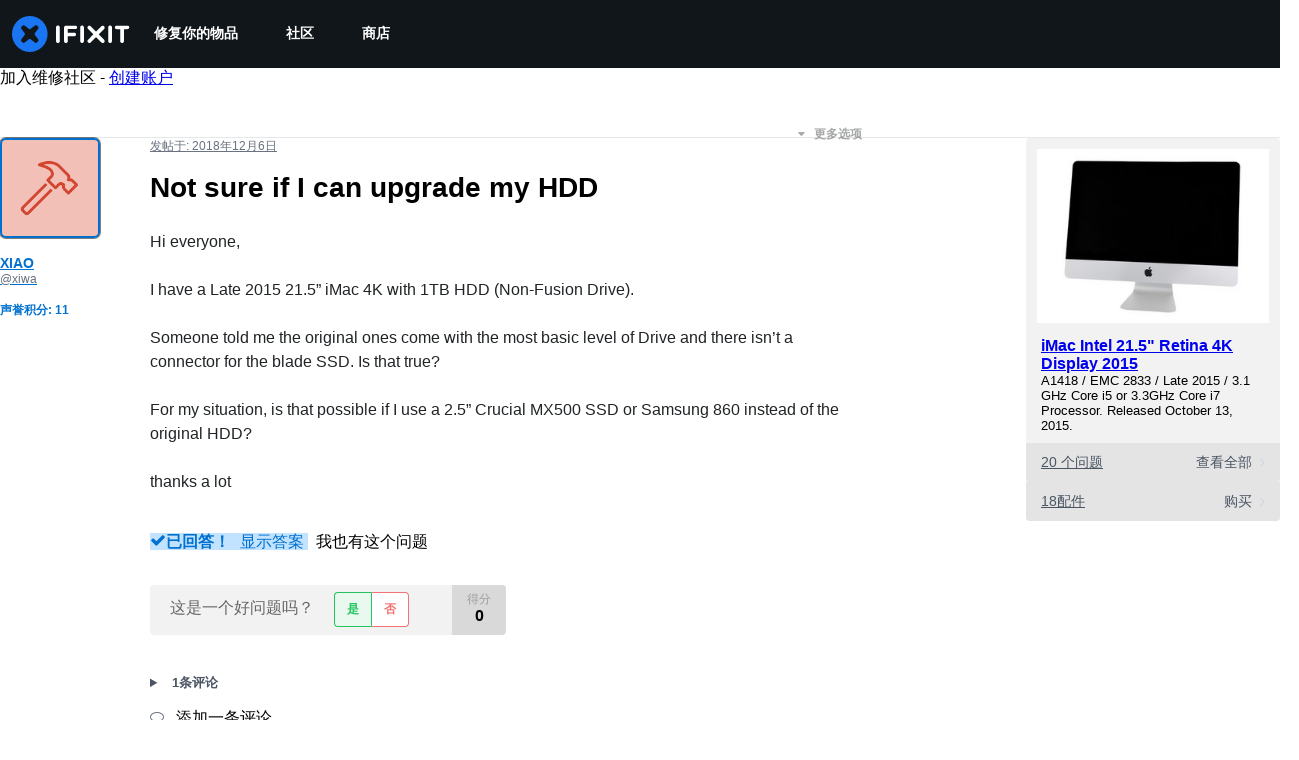

--- FILE ---
content_type: application/javascript
request_url: https://assets.cdn.ifixit.com/Assets/scripts/answers-navbar.js.b18bf64b1a1abe9f00f7.js
body_size: 19555
content:
try{let e="undefined"!=typeof window?window:"undefined"!=typeof global?global:"undefined"!=typeof globalThis?globalThis:"undefined"!=typeof self?self:{},t=(new e.Error).stack;t&&(e._sentryDebugIds=e._sentryDebugIds||{},e._sentryDebugIds[t]="fc8644f4-bc96-489f-8ee6-1a45e85c37df",e._sentryDebugIdIdentifier="sentry-dbid-fc8644f4-bc96-489f-8ee6-1a45e85c37df")}catch(e){}{let e="undefined"!=typeof window?window:"undefined"!=typeof global?global:"undefined"!=typeof globalThis?globalThis:"undefined"!=typeof self?self:{};e._sentryModuleMetadata=e._sentryModuleMetadata||{},e._sentryModuleMetadata[(new e.Error).stack]=Object.assign({},e._sentryModuleMetadata[(new e.Error).stack],{"_sentryBundlerPluginAppKey:ifixitFirstParty":!0})}("undefined"!=typeof window?window:"undefined"!=typeof global?global:"undefined"!=typeof globalThis?globalThis:"undefined"!=typeof self?self:{}).SENTRY_RELEASE={id:"72c9fdd0970261712bbe2ecc2808847a57b32bcf"},(self.webpackChunkcarpenter_frontend=self.webpackChunkcarpenter_frontend||[]).push([[5030,7339],{42553:function(e,t,r){"use strict";r.d(t,{Eq:function(){return c}});var n=new WeakMap,o=new WeakMap,a={},i=0,s=function(e){return e&&(e.host||s(e.parentNode))},c=function(e,t,r){void 0===r&&(r="data-aria-hidden");var c=Array.from(Array.isArray(e)?e:[e]),u=t||function(e){return"undefined"==typeof document?null:(Array.isArray(e)?e[0]:e).ownerDocument.body}(e);return u?(c.push.apply(c,Array.from(u.querySelectorAll("[aria-live]"))),function(e,t,r,c){var u=function(e,t){return t.map((function(t){if(e.contains(t))return t;var r=s(t);return r&&e.contains(r)?r:(console.error("aria-hidden",t,"in not contained inside",e,". Doing nothing"),null)})).filter((function(e){return Boolean(e)}))}(t,Array.isArray(e)?e:[e]);a[r]||(a[r]=new WeakMap);var l=a[r],f=[],d=new Set,p=new Set(u),b=function(e){e&&!d.has(e)&&(d.add(e),b(e.parentNode))};u.forEach(b);var h=function(e){e&&!p.has(e)&&Array.prototype.forEach.call(e.children,(function(e){if(d.has(e))h(e);else try{var t=e.getAttribute(c),a=null!==t&&"false"!==t,i=(n.get(e)||0)+1,s=(l.get(e)||0)+1;n.set(e,i),l.set(e,s),f.push(e),1===i&&a&&o.set(e,!0),1===s&&e.setAttribute(r,"true"),a||e.setAttribute(c,"true")}catch(t){console.error("aria-hidden: cannot operate on ",e,t)}}))};return h(t),d.clear(),i++,function(){f.forEach((function(e){var t=n.get(e)-1,a=l.get(e)-1;n.set(e,t),l.set(e,a),t||(o.has(e)||e.removeAttribute(c),o.delete(e)),a||e.removeAttribute(r)})),--i||(n=new WeakMap,n=new WeakMap,o=new WeakMap,a={})}}(c,u,r,"aria-hidden")):function(){return null}}},84293:function(e,t,r){var n=r(67089)(r(59128),"DataView");e.exports=n},89492:function(e,t,r){var n=r(28175),o=r(36907),a=r(94730),i=r(19534),s=r(4438);function c(e){var t=-1,r=null==e?0:e.length;for(this.clear();++t<r;){var n=e[t];this.set(n[0],n[1])}}c.prototype.clear=n,c.prototype.delete=o,c.prototype.get=a,c.prototype.has=i,c.prototype.set=s,e.exports=c},42200:function(e,t,r){var n=r(50939),o=r(96351),a=r(94446),i=r(58810),s=r(38242);function c(e){var t=-1,r=null==e?0:e.length;for(this.clear();++t<r;){var n=e[t];this.set(n[0],n[1])}}c.prototype.clear=n,c.prototype.delete=o,c.prototype.get=a,c.prototype.has=i,c.prototype.set=s,e.exports=c},68996:function(e,t,r){var n=r(67089)(r(59128),"Map");e.exports=n},17888:function(e,t,r){var n=r(547),o=r(49111),a=r(23622),i=r(27042),s=r(43930);function c(e){var t=-1,r=null==e?0:e.length;for(this.clear();++t<r;){var n=e[t];this.set(n[0],n[1])}}c.prototype.clear=n,c.prototype.delete=o,c.prototype.get=a,c.prototype.has=i,c.prototype.set=s,e.exports=c},24955:function(e,t,r){var n=r(67089)(r(59128),"Promise");e.exports=n},73302:function(e,t,r){var n=r(67089)(r(59128),"Set");e.exports=n},10310:function(e,t,r){var n=r(17888),o=r(38259),a=r(27424);function i(e){var t=-1,r=null==e?0:e.length;for(this.__data__=new n;++t<r;)this.add(e[t])}i.prototype.add=i.prototype.push=o,i.prototype.has=a,e.exports=i},21042:function(e,t,r){var n=r(42200),o=r(4798),a=r(2937),i=r(84640),s=r(56676),c=r(67172);function u(e){var t=this.__data__=new n(e);this.size=t.size}u.prototype.clear=o,u.prototype.delete=a,u.prototype.get=i,u.prototype.has=s,u.prototype.set=c,e.exports=u},3361:function(e,t,r){var n=r(59128).Uint8Array;e.exports=n},99160:function(e,t,r){var n=r(67089)(r(59128),"WeakMap");e.exports=n},43945:function(e){e.exports=function(e,t){for(var r=-1,n=null==e?0:e.length,o=0,a=[];++r<n;){var i=e[r];t(i,r,e)&&(a[o++]=i)}return a}},81540:function(e,t,r){var n=r(86591),o=r(60201),a=r(47892),i=r(12591),s=r(96250),c=r(49844),u=Object.prototype.hasOwnProperty;e.exports=function(e,t){var r=a(e),l=!r&&o(e),f=!r&&!l&&i(e),d=!r&&!l&&!f&&c(e),p=r||l||f||d,b=p?n(e.length,String):[],h=b.length;for(var m in e)!t&&!u.call(e,m)||p&&("length"==m||f&&("offset"==m||"parent"==m)||d&&("buffer"==m||"byteLength"==m||"byteOffset"==m)||s(m,h))||b.push(m);return b}},75919:function(e){e.exports=function(e,t){for(var r=-1,n=t.length,o=e.length;++r<n;)e[o+r]=t[r];return e}},88987:function(e){e.exports=function(e,t){for(var r=-1,n=null==e?0:e.length;++r<n;)if(t(e[r],r,e))return!0;return!1}},53196:function(e,t,r){var n=r(14251);e.exports=function(e,t){for(var r=e.length;r--;)if(n(e[r][0],t))return r;return-1}},51670:function(e,t,r){var n=r(75919),o=r(47892);e.exports=function(e,t,r){var a=t(e);return o(e)?a:n(a,r(e))}},25065:function(e,t,r){var n=r(8321),o=r(58265);e.exports=function(e){return o(e)&&"[object Arguments]"==n(e)}},97949:function(e,t,r){var n=r(85791),o=r(58265);e.exports=function e(t,r,a,i,s){return t===r||(null==t||null==r||!o(t)&&!o(r)?t!=t&&r!=r:n(t,r,a,i,e,s))}},85791:function(e,t,r){var n=r(21042),o=r(17924),a=r(41459),i=r(25192),s=r(26940),c=r(47892),u=r(12591),l=r(49844),f="[object Arguments]",d="[object Array]",p="[object Object]",b=Object.prototype.hasOwnProperty;e.exports=function(e,t,r,h,m,v){var y=c(e),g=c(t),x=y?d:s(e),w=g?d:s(t),_=(x=x==f?p:x)==p,j=(w=w==f?p:w)==p,k=x==w;if(k&&u(e)){if(!u(t))return!1;y=!0,_=!1}if(k&&!_)return v||(v=new n),y||l(e)?o(e,t,r,h,m,v):a(e,t,x,r,h,m,v);if(!(1&r)){var S=_&&b.call(e,"__wrapped__"),O=j&&b.call(t,"__wrapped__");if(S||O){var C=S?e.value():e,E=O?t.value():t;return v||(v=new n),m(C,E,r,h,v)}}return!!k&&(v||(v=new n),i(e,t,r,h,m,v))}},51530:function(e,t,r){var n=r(52829),o=r(38193),a=r(89550),i=r(23540),s=/^\[object .+?Constructor\]$/,c=Function.prototype,u=Object.prototype,l=c.toString,f=u.hasOwnProperty,d=RegExp("^"+l.call(f).replace(/[\\^$.*+?()[\]{}|]/g,"\\$&").replace(/hasOwnProperty|(function).*?(?=\\\()| for .+?(?=\\\])/g,"$1.*?")+"$");e.exports=function(e){return!(!a(e)||o(e))&&(n(e)?d:s).test(i(e))}},94388:function(e,t,r){var n=r(8321),o=r(68189),a=r(58265),i={};i["[object Float32Array]"]=i["[object Float64Array]"]=i["[object Int8Array]"]=i["[object Int16Array]"]=i["[object Int32Array]"]=i["[object Uint8Array]"]=i["[object Uint8ClampedArray]"]=i["[object Uint16Array]"]=i["[object Uint32Array]"]=!0,i["[object Arguments]"]=i["[object Array]"]=i["[object ArrayBuffer]"]=i["[object Boolean]"]=i["[object DataView]"]=i["[object Date]"]=i["[object Error]"]=i["[object Function]"]=i["[object Map]"]=i["[object Number]"]=i["[object Object]"]=i["[object RegExp]"]=i["[object Set]"]=i["[object String]"]=i["[object WeakMap]"]=!1,e.exports=function(e){return a(e)&&o(e.length)&&!!i[n(e)]}},38385:function(e,t,r){var n=r(5788),o=r(82087),a=Object.prototype.hasOwnProperty;e.exports=function(e){if(!n(e))return o(e);var t=[];for(var r in Object(e))a.call(e,r)&&"constructor"!=r&&t.push(r);return t}},86591:function(e){e.exports=function(e,t){for(var r=-1,n=Array(e);++r<e;)n[r]=t(r);return n}},98662:function(e){e.exports=function(e){return function(t){return e(t)}}},7602:function(e){e.exports=function(e,t){return e.has(t)}},27088:function(e,t,r){var n=r(59128)["__core-js_shared__"];e.exports=n},17924:function(e,t,r){var n=r(10310),o=r(88987),a=r(7602);e.exports=function(e,t,r,i,s,c){var u=1&r,l=e.length,f=t.length;if(l!=f&&!(u&&f>l))return!1;var d=c.get(e),p=c.get(t);if(d&&p)return d==t&&p==e;var b=-1,h=!0,m=2&r?new n:void 0;for(c.set(e,t),c.set(t,e);++b<l;){var v=e[b],y=t[b];if(i)var g=u?i(y,v,b,t,e,c):i(v,y,b,e,t,c);if(void 0!==g){if(g)continue;h=!1;break}if(m){if(!o(t,(function(e,t){if(!a(m,t)&&(v===e||s(v,e,r,i,c)))return m.push(t)}))){h=!1;break}}else if(v!==y&&!s(v,y,r,i,c)){h=!1;break}}return c.delete(e),c.delete(t),h}},41459:function(e,t,r){var n=r(89252),o=r(3361),a=r(14251),i=r(17924),s=r(40384),c=r(57978),u=n?n.prototype:void 0,l=u?u.valueOf:void 0;e.exports=function(e,t,r,n,u,f,d){switch(r){case"[object DataView]":if(e.byteLength!=t.byteLength||e.byteOffset!=t.byteOffset)return!1;e=e.buffer,t=t.buffer;case"[object ArrayBuffer]":return!(e.byteLength!=t.byteLength||!f(new o(e),new o(t)));case"[object Boolean]":case"[object Date]":case"[object Number]":return a(+e,+t);case"[object Error]":return e.name==t.name&&e.message==t.message;case"[object RegExp]":case"[object String]":return e==t+"";case"[object Map]":var p=s;case"[object Set]":var b=1&n;if(p||(p=c),e.size!=t.size&&!b)return!1;var h=d.get(e);if(h)return h==t;n|=2,d.set(e,t);var m=i(p(e),p(t),n,u,f,d);return d.delete(e),m;case"[object Symbol]":if(l)return l.call(e)==l.call(t)}return!1}},25192:function(e,t,r){function n(e,t){return null!=t&&"undefined"!=typeof Symbol&&t[Symbol.hasInstance]?!!t[Symbol.hasInstance](e):e instanceof t}var o=r(11283),a=Object.prototype.hasOwnProperty;e.exports=function(e,t,r,i,s,c){var u=1&r,l=o(e),f=l.length;if(f!=o(t).length&&!u)return!1;for(var d=f;d--;){var p=l[d];if(!(u?p in t:a.call(t,p)))return!1}var b=c.get(e),h=c.get(t);if(b&&h)return b==t&&h==e;var m=!0;c.set(e,t),c.set(t,e);for(var v=u;++d<f;){var y=e[p=l[d]],g=t[p];if(i)var x=u?i(g,y,p,t,e,c):i(y,g,p,e,t,c);if(!(void 0===x?y===g||s(y,g,r,i,c):x)){m=!1;break}v||(v="constructor"==p)}if(m&&!v){var w=e.constructor,_=t.constructor;w==_||!("constructor"in e)||!("constructor"in t)||"function"==typeof w&&n(w,w)&&"function"==typeof _&&n(_,_)||(m=!1)}return c.delete(e),c.delete(t),m}},11283:function(e,t,r){var n=r(51670),o=r(83909),a=r(23025);e.exports=function(e){return n(e,a,o)}},6526:function(e,t,r){var n=r(39393);e.exports=function(e,t){var r=e.__data__;return n(t)?r["string"==typeof t?"string":"hash"]:r.map}},67089:function(e,t,r){var n=r(51530),o=r(40017);e.exports=function(e,t){var r=o(e,t);return n(r)?r:void 0}},83909:function(e,t,r){var n=r(43945),o=r(71252),a=Object.prototype.propertyIsEnumerable,i=Object.getOwnPropertySymbols,s=i?function(e){return null==e?[]:(e=Object(e),n(i(e),(function(t){return a.call(e,t)})))}:o;e.exports=s},26940:function(e,t,r){var n=r(84293),o=r(68996),a=r(24955),i=r(73302),s=r(99160),c=r(8321),u=r(23540),l="[object Map]",f="[object Promise]",d="[object Set]",p="[object WeakMap]",b="[object DataView]",h=u(n),m=u(o),v=u(a),y=u(i),g=u(s),x=c;(n&&x(new n(new ArrayBuffer(1)))!=b||o&&x(new o)!=l||a&&x(a.resolve())!=f||i&&x(new i)!=d||s&&x(new s)!=p)&&(x=function(e){var t=c(e),r="[object Object]"==t?e.constructor:void 0,n=r?u(r):"";if(n)switch(n){case h:return b;case m:return l;case v:return f;case y:return d;case g:return p}return t}),e.exports=x},40017:function(e){e.exports=function(e,t){return null==e?void 0:e[t]}},28175:function(e,t,r){var n=r(54695);e.exports=function(){this.__data__=n?n(null):{},this.size=0}},36907:function(e){e.exports=function(e){var t=this.has(e)&&delete this.__data__[e];return this.size-=t?1:0,t}},94730:function(e,t,r){var n=r(54695),o=Object.prototype.hasOwnProperty;e.exports=function(e){var t=this.__data__;if(n){var r=t[e];return"__lodash_hash_undefined__"===r?void 0:r}return o.call(t,e)?t[e]:void 0}},19534:function(e,t,r){var n=r(54695),o=Object.prototype.hasOwnProperty;e.exports=function(e){var t=this.__data__;return n?void 0!==t[e]:o.call(t,e)}},4438:function(e,t,r){var n=r(54695);e.exports=function(e,t){var r=this.__data__;return this.size+=this.has(e)?0:1,r[e]=n&&void 0===t?"__lodash_hash_undefined__":t,this}},96250:function(e){var t=/^(?:0|[1-9]\d*)$/;e.exports=function(e,r){var n,o=void 0===e?"undefined":(n=e)&&"undefined"!=typeof Symbol&&n.constructor===Symbol?"symbol":typeof n;return!!(r=null==r?9007199254740991:r)&&("number"==o||"symbol"!=o&&t.test(e))&&e>-1&&e%1==0&&e<r}},39393:function(e){e.exports=function(e){var t,r=void 0===e?"undefined":(t=e)&&"undefined"!=typeof Symbol&&t.constructor===Symbol?"symbol":typeof t;return"string"==r||"number"==r||"symbol"==r||"boolean"==r?"__proto__"!==e:null===e}},38193:function(e,t,r){var n,o=r(27088),a=(n=/[^.]+$/.exec(o&&o.keys&&o.keys.IE_PROTO||""))?"Symbol(src)_1."+n:"";e.exports=function(e){return!!a&&a in e}},5788:function(e){var t=Object.prototype;e.exports=function(e){var r=e&&e.constructor;return e===("function"==typeof r&&r.prototype||t)}},50939:function(e){e.exports=function(){this.__data__=[],this.size=0}},96351:function(e,t,r){var n=r(53196),o=Array.prototype.splice;e.exports=function(e){var t=this.__data__,r=n(t,e);return!(r<0||(r==t.length-1?t.pop():o.call(t,r,1),--this.size,0))}},94446:function(e,t,r){var n=r(53196);e.exports=function(e){var t=this.__data__,r=n(t,e);return r<0?void 0:t[r][1]}},58810:function(e,t,r){var n=r(53196);e.exports=function(e){return n(this.__data__,e)>-1}},38242:function(e,t,r){var n=r(53196);e.exports=function(e,t){var r=this.__data__,o=n(r,e);return o<0?(++this.size,r.push([e,t])):r[o][1]=t,this}},547:function(e,t,r){var n=r(89492),o=r(42200),a=r(68996);e.exports=function(){this.size=0,this.__data__={hash:new n,map:new(a||o),string:new n}}},49111:function(e,t,r){var n=r(6526);e.exports=function(e){var t=n(this,e).delete(e);return this.size-=t?1:0,t}},23622:function(e,t,r){var n=r(6526);e.exports=function(e){return n(this,e).get(e)}},27042:function(e,t,r){var n=r(6526);e.exports=function(e){return n(this,e).has(e)}},43930:function(e,t,r){var n=r(6526);e.exports=function(e,t){var r=n(this,e),o=r.size;return r.set(e,t),this.size+=r.size==o?0:1,this}},40384:function(e){e.exports=function(e){var t=-1,r=Array(e.size);return e.forEach((function(e,n){r[++t]=[n,e]})),r}},54695:function(e,t,r){var n=r(67089)(Object,"create");e.exports=n},82087:function(e,t,r){var n=r(20820)(Object.keys,Object);e.exports=n},7568:function(e,t,r){function n(e){return e&&"undefined"!=typeof Symbol&&e.constructor===Symbol?"symbol":typeof e}e=r.nmd(e);var o=r(61537),a="object"==n(t)&&t&&!t.nodeType&&t,i=a&&"object"==n(e)&&e&&!e.nodeType&&e,s=i&&i.exports===a&&o.process,c=function(){try{return i&&i.require&&i.require("util").types||s&&s.binding&&s.binding("util")}catch(e){}}();e.exports=c},20820:function(e){e.exports=function(e,t){return function(r){return e(t(r))}}},38259:function(e){e.exports=function(e){return this.__data__.set(e,"__lodash_hash_undefined__"),this}},27424:function(e){e.exports=function(e){return this.__data__.has(e)}},57978:function(e){e.exports=function(e){var t=-1,r=Array(e.size);return e.forEach((function(e){r[++t]=e})),r}},4798:function(e,t,r){var n=r(42200);e.exports=function(){this.__data__=new n,this.size=0}},2937:function(e){e.exports=function(e){var t=this.__data__,r=t.delete(e);return this.size=t.size,r}},84640:function(e){e.exports=function(e){return this.__data__.get(e)}},56676:function(e){e.exports=function(e){return this.__data__.has(e)}},67172:function(e,t,r){var n=r(42200),o=r(68996),a=r(17888);e.exports=function(e,t){var r,i,s=this.__data__;if(r=s,null!=(i=n)&&"undefined"!=typeof Symbol&&i[Symbol.hasInstance]?i[Symbol.hasInstance](r):r instanceof i){var c=s.__data__;if(!o||c.length<199)return c.push([e,t]),this.size=++s.size,this;s=this.__data__=new a(c)}return s.set(e,t),this.size=s.size,this}},23540:function(e){var t=Function.prototype.toString;e.exports=function(e){if(null!=e){try{return t.call(e)}catch(e){}try{return e+""}catch(e){}}return""}},14251:function(e){e.exports=function(e,t){return e===t||e!=e&&t!=t}},60201:function(e,t,r){var n=r(25065),o=r(58265),a=Object.prototype,i=a.hasOwnProperty,s=a.propertyIsEnumerable,c=n(function(){return arguments}())?n:function(e){return o(e)&&i.call(e,"callee")&&!s.call(e,"callee")};e.exports=c},47892:function(e){var t=Array.isArray;e.exports=t},56987:function(e,t,r){var n=r(52829),o=r(68189);e.exports=function(e){return null!=e&&o(e.length)&&!n(e)}},12591:function(e,t,r){function n(e){return e&&"undefined"!=typeof Symbol&&e.constructor===Symbol?"symbol":typeof e}e=r.nmd(e);var o=r(59128),a=r(7230),i="object"==n(t)&&t&&!t.nodeType&&t,s=i&&"object"==n(e)&&e&&!e.nodeType&&e,c=s&&s.exports===i?o.Buffer:void 0,u=(c?c.isBuffer:void 0)||a;e.exports=u},52829:function(e,t,r){var n=r(8321),o=r(89550);e.exports=function(e){if(!o(e))return!1;var t=n(e);return"[object Function]"==t||"[object GeneratorFunction]"==t||"[object AsyncFunction]"==t||"[object Proxy]"==t}},68189:function(e){e.exports=function(e){return"number"==typeof e&&e>-1&&e%1==0&&e<=9007199254740991}},49844:function(e,t,r){var n=r(94388),o=r(98662),a=r(7568),i=a&&a.isTypedArray,s=i?o(i):n;e.exports=s},23025:function(e,t,r){var n=r(81540),o=r(38385),a=r(56987);e.exports=function(e){return a(e)?n(e):o(e)}},71252:function(e){e.exports=function(){return[]}},7230:function(e){e.exports=function(){return!1}},79923:function(e,t,r){"use strict";r.d(t,{A:function(){return D}});var n=r(56636),o=r(53487),a="right-scroll-bar-position",i="width-before-scroll-bar",s=r(46964),c=(0,r(56470).f)(),u=function(){},l=o.forwardRef((function(e,t){var r=o.useRef(null),a=o.useState({onScrollCapture:u,onWheelCapture:u,onTouchMoveCapture:u}),i=a[0],l=a[1],f=e.forwardProps,d=e.children,p=e.className,b=e.removeScrollBar,h=e.enabled,m=e.shards,v=e.sideCar,y=e.noIsolation,g=e.inert,x=e.allowPinchZoom,w=e.as,_=void 0===w?"div":w,j=e.gapMode,k=(0,n.Tt)(e,["forwardProps","children","className","removeScrollBar","enabled","shards","sideCar","noIsolation","inert","allowPinchZoom","as","gapMode"]),S=v,O=(0,s.S)([r,t]),C=(0,n.Cl)((0,n.Cl)({},k),i);return o.createElement(o.Fragment,null,h&&o.createElement(S,{sideCar:c,removeScrollBar:b,shards:m,noIsolation:y,inert:g,setCallbacks:l,allowPinchZoom:!!x,lockRef:r,gapMode:j}),f?o.cloneElement(o.Children.only(d),(0,n.Cl)((0,n.Cl)({},C),{ref:O})):o.createElement(_,(0,n.Cl)({},C,{className:p,ref:O}),d))}));l.defaultProps={enabled:!0,removeScrollBar:!0,inert:!1},l.classNames={fullWidth:i,zeroRight:a};var f=function(e){var t=e.sideCar,r=(0,n.Tt)(e,["sideCar"]);if(!t)throw new Error("Sidecar: please provide `sideCar` property to import the right car");var a=t.read();if(!a)throw new Error("Sidecar medium not found");return o.createElement(a,(0,n.Cl)({},r))};f.isSideCarExport=!0;var d=function(){var e=0,t=null;return{add:function(n){var o,a;0==e&&(t=function(){if(!document)return null;var e=document.createElement("style");e.type="text/css";var t=r.nc;return t&&e.setAttribute("nonce",t),e}())&&(a=n,(o=t).styleSheet?o.styleSheet.cssText=a:o.appendChild(document.createTextNode(a)),function(e){(document.head||document.getElementsByTagName("head")[0]).appendChild(e)}(t)),e++},remove:function(){! --e&&t&&(t.parentNode&&t.parentNode.removeChild(t),t=null)}}},p=function(){var e,t=(e=d(),function(t,r){o.useEffect((function(){return e.add(t),function(){e.remove()}}),[t&&r])});return function(e){var r=e.styles,n=e.dynamic;return t(r,n),null}},b={left:0,top:0,right:0,gap:0},h=function(e){return parseInt(e||"",10)||0},m=p(),v="data-scroll-locked",y=function(e,t,r,n){var o=e.left,s=e.top,c=e.right,u=e.gap;return void 0===r&&(r="margin"),"\n  .".concat("with-scroll-bars-hidden"," {\n   overflow: hidden ").concat(n,";\n   padding-right: ").concat(u,"px ").concat(n,";\n  }\n  body[").concat(v,"] {\n    overflow: hidden ").concat(n,";\n    overscroll-behavior: contain;\n    ").concat([t&&"position: relative ".concat(n,";"),"margin"===r&&"\n    padding-left: ".concat(o,"px;\n    padding-top: ").concat(s,"px;\n    padding-right: ").concat(c,"px;\n    margin-left:0;\n    margin-top:0;\n    margin-right: ").concat(u,"px ").concat(n,";\n    "),"padding"===r&&"padding-right: ".concat(u,"px ").concat(n,";")].filter(Boolean).join(""),"\n  }\n  \n  .").concat(a," {\n    right: ").concat(u,"px ").concat(n,";\n  }\n  \n  .").concat(i," {\n    margin-right: ").concat(u,"px ").concat(n,";\n  }\n  \n  .").concat(a," .").concat(a," {\n    right: 0 ").concat(n,";\n  }\n  \n  .").concat(i," .").concat(i," {\n    margin-right: 0 ").concat(n,";\n  }\n  \n  body[").concat(v,"] {\n    ").concat("--removed-body-scroll-bar-size",": ").concat(u,"px;\n  }\n")},g=function(){var e=parseInt(document.body.getAttribute(v)||"0",10);return isFinite(e)?e:0},x=function(e){var t=e.noRelative,r=e.noImportant,n=e.gapMode,a=void 0===n?"margin":n;o.useEffect((function(){return document.body.setAttribute(v,(g()+1).toString()),function(){var e=g()-1;e<=0?document.body.removeAttribute(v):document.body.setAttribute(v,e.toString())}}),[]);var i=o.useMemo((function(){return function(e){if(void 0===e&&(e="margin"),"undefined"==typeof window)return b;var t=function(e){var t=window.getComputedStyle(document.body),r=t["padding"===e?"paddingLeft":"marginLeft"],n=t["padding"===e?"paddingTop":"marginTop"],o=t["padding"===e?"paddingRight":"marginRight"];return[h(r),h(n),h(o)]}(e),r=document.documentElement.clientWidth,n=window.innerWidth;return{left:t[0],top:t[1],right:t[2],gap:Math.max(0,n-r+t[2]-t[0])}}(a)}),[a]);return o.createElement(m,{styles:y(i,!t,a,r?"":"!important")})},w=!1;if("undefined"!=typeof window)try{var _=Object.defineProperty({},"passive",{get:function(){return w=!0,!0}});window.addEventListener("test",_,_),window.removeEventListener("test",_,_)}catch(e){w=!1}var j=!!w&&{passive:!1};function k(e,t){return null!=t&&"undefined"!=typeof Symbol&&t[Symbol.hasInstance]?!!t[Symbol.hasInstance](e):e instanceof t}var S=function(e,t){if(!k(e,Element))return!1;var r=window.getComputedStyle(e);return"hidden"!==r[t]&&!(r.overflowY===r.overflowX&&!function(e){return"TEXTAREA"===e.tagName}(e)&&"visible"===r[t])},O=function(e,t){var r=t.ownerDocument,n=t;do{if("undefined"!=typeof ShadowRoot&&k(n,ShadowRoot)&&(n=n.host),C(e,n)){var o=E(e,n);if(o[1]>o[2])return!0}n=n.parentNode}while(n&&n!==r.body);return!1},C=function(e,t){return"v"===e?function(e){return S(e,"overflowY")}(t):function(e){return S(e,"overflowX")}(t)},E=function(e,t){return"v"===e?[(r=t).scrollTop,r.scrollHeight,r.clientHeight]:function(e){return[e.scrollLeft,e.scrollWidth,e.clientWidth]}(t);var r},F=function(e){return"changedTouches"in e?[e.changedTouches[0].clientX,e.changedTouches[0].clientY]:[0,0]},R=function(e){return[e.deltaX,e.deltaY]},P=function(e){return e&&"current"in e?e.current:e},A=function(e){return"\n  .block-interactivity-".concat(e," {pointer-events: none;}\n  .allow-interactivity-").concat(e," {pointer-events: all;}\n")},M=0,N=[];function I(e){for(var t,r,n=null;null!==e;)t=e,(null!=(r=ShadowRoot)&&"undefined"!=typeof Symbol&&r[Symbol.hasInstance]?r[Symbol.hasInstance](t):t instanceof r)&&(n=e.host,e=e.host),e=e.parentNode;return n}var B=(c.useMedium((function(e){var t=o.useRef([]),r=o.useRef([0,0]),a=o.useRef(),i=o.useState(M++)[0],s=o.useState(p)[0],c=o.useRef(e);o.useEffect((function(){c.current=e}),[e]),o.useEffect((function(){if(e.inert){document.body.classList.add("block-interactivity-".concat(i));var t=(0,n.fX)([e.lockRef.current],(e.shards||[]).map(P),!0).filter(Boolean);return t.forEach((function(e){return e.classList.add("allow-interactivity-".concat(i))})),function(){document.body.classList.remove("block-interactivity-".concat(i)),t.forEach((function(e){return e.classList.remove("allow-interactivity-".concat(i))}))}}}),[e.inert,e.lockRef.current,e.shards]);var u=o.useCallback((function(e,t){if("touches"in e&&2===e.touches.length||"wheel"===e.type&&e.ctrlKey)return!c.current.allowPinchZoom;var n,o=F(e),i=r.current,s="deltaX"in e?e.deltaX:i[0]-o[0],u="deltaY"in e?e.deltaY:i[1]-o[1],l=e.target,f=Math.abs(s)>Math.abs(u)?"h":"v";if("touches"in e&&"h"===f&&"range"===l.type)return!1;var d=O(f,l);if(!d)return!0;if(d?n=f:(n="v"===f?"h":"v",d=O(f,l)),!d)return!1;if(!a.current&&"changedTouches"in e&&(s||u)&&(a.current=n),!n)return!0;var p=a.current||n;return function(e,t,r,n,o){var a=function(e,t){return"h"===e&&"rtl"===t?-1:1}(e,window.getComputedStyle(t).direction),i=a*n,s=r.target,c=t.contains(s),u=!1,l=i>0,f=0,d=0;do{var p=E(e,s),b=p[0],h=p[1]-p[2]-a*b;(b||h)&&C(e,s)&&(f+=h,d+=b),s=k(s,ShadowRoot)?s.host:s.parentNode}while(!c&&s!==document.body||c&&(t.contains(s)||t===s));return(l&&(o&&Math.abs(f)<1||!o&&i>f)||!l&&(o&&Math.abs(d)<1||!o&&-i>d))&&(u=!0),u}(p,t,e,"h"===p?s:u,!0)}),[]),l=o.useCallback((function(e){var r=e;if(N.length&&N[N.length-1]===s){var n="deltaY"in r?R(r):F(r),o=t.current.filter((function(e){return e.name===r.type&&(e.target===r.target||r.target===e.shadowParent)&&(t=e.delta,o=n,t[0]===o[0]&&t[1]===o[1]);var t,o}))[0];if(o&&o.should)r.cancelable&&r.preventDefault();else if(!o){var a=(c.current.shards||[]).map(P).filter(Boolean).filter((function(e){return e.contains(r.target)}));(a.length>0?u(r,a[0]):!c.current.noIsolation)&&r.cancelable&&r.preventDefault()}}}),[]),f=o.useCallback((function(e,r,n,o){var a={name:e,delta:r,target:n,should:o,shadowParent:I(n)};t.current.push(a),setTimeout((function(){t.current=t.current.filter((function(e){return e!==a}))}),1)}),[]),d=o.useCallback((function(e){r.current=F(e),a.current=void 0}),[]),b=o.useCallback((function(t){f(t.type,R(t),t.target,u(t,e.lockRef.current))}),[]),h=o.useCallback((function(t){f(t.type,F(t),t.target,u(t,e.lockRef.current))}),[]);o.useEffect((function(){return N.push(s),e.setCallbacks({onScrollCapture:b,onWheelCapture:b,onTouchMoveCapture:h}),document.addEventListener("wheel",l,j),document.addEventListener("touchmove",l,j),document.addEventListener("touchstart",d,j),function(){N=N.filter((function(e){return e!==s})),document.removeEventListener("wheel",l,j),document.removeEventListener("touchmove",l,j),document.removeEventListener("touchstart",d,j)}}),[]);var m=e.removeScrollBar,v=e.inert;return o.createElement(o.Fragment,null,v?o.createElement(s,{styles:A(i)}):null,m?o.createElement(x,{gapMode:e.gapMode}):null)})),f),T=o.forwardRef((function(e,t){return o.createElement(l,(0,n.Cl)({},e,{ref:t,sideCar:B}))}));T.classNames=l.classNames;var D=T},45803:function(e,t,r){var n=r(84649);t.yW=n.color,t.xe=n.space,t.mw=n.fontFamily,n.fontSettings,t.J=n.fontSize,t.Wy=n.fontWeight,t.K_=n.lineHeight,t.C9=n.breakpoint,n.minBreakpoint,t.r7=n.shadow,t.Vq=n.borderRadius,t.kY=n.transition},18547:function(e,t,r){"use strict";var n=r(59031),o=r(87571),a=r(31952);(0,o.a)("AnswersNavComponent",(function(e){var t=e.breadCrumbs,r=e.navTabs;return(0,n.jsx)(a.c,{breadCrumbs:t,navTabs:r})}))},31952:function(e,t,r){"use strict";r.d(t,{c:function(){return p}});var n=r(59031),o=r(79463),a=r(13239),i=r(58833),s=r(90679),c=r(41468),u=r(74901);function l(e,t,r){return t in e?Object.defineProperty(e,t,{value:r,enumerable:!0,configurable:!0,writable:!0}):e[t]=r,e}function f(e){for(var t=1;t<arguments.length;t++){var r=null!=arguments[t]?arguments[t]:{},n=Object.keys(r);"function"==typeof Object.getOwnPropertySymbols&&(n=n.concat(Object.getOwnPropertySymbols(r).filter((function(e){return Object.getOwnPropertyDescriptor(r,e).enumerable})))),n.forEach((function(t){l(e,t,r[t])}))}return e}function d(e,t){return t=null!=t?t:{},Object.getOwnPropertyDescriptors?Object.defineProperties(e,Object.getOwnPropertyDescriptors(t)):function(e,t){var r=Object.keys(e);if(Object.getOwnPropertySymbols){var n=Object.getOwnPropertySymbols(e);r.push.apply(r,n)}return r}(Object(t)).forEach((function(r){Object.defineProperty(e,r,Object.getOwnPropertyDescriptor(t,r))})),e}function p(e){var t=e.breadCrumbs,r=e.navTabs,i=e.editMenuComponent,s="base"==(0,o.d)({ssr:!1});return(0,n.jsxs)(a.s,{flexDirection:"column",width:"100%",children:[(0,n.jsx)(a.s,{justifyContent:"center",borderBottomWidth:1,borderColor:"gray.300",children:(0,n.jsxs)(a.s,{flexGrow:1,height:"48px",width:"100%",maxWidth:"1280px",paddingInline:{base:0,sm:5,lg:8},justifyContent:"space-between",children:[t&&!s&&(0,n.jsx)(a.s,{flexGrow:1,flexShrink:0,flexBasis:0,children:(0,n.jsx)(c.r,{breadCrumbs:t})}),r&&(0,n.jsx)(b,{navTabs:r}),i]})}),t&&s&&(0,n.jsx)(c.r,{breadCrumbs:t,paddingX:4})]})}function b(e){var t=e.navTabs,r={outline:"2px solid transparent",outlineOffset:"2px",display:"flex",alignItems:"center",justifyContent:"center",fontSize:"md",paddingTop:2,paddingBottom:2,paddingInlineStart:4,paddingInlineEnd:4,position:"relative"},o=d(f({},r),{borderColor:"brand.500",color:"gray.900",fontWeight:500,sx:{"&:hover":{textDecoration:"none",background:"gray.100","::after":{background:"brand.700"}},"::after":d(f({},{content:'""',position:"absolute",bottom:0,left:0,right:0,height:"3px",borderRadius:"2px 2px 0px 0px"}),{background:"brand.500"})}}),a=d(f({},r),{borderColor:"transparent",color:"gray.500",fontWeight:400,sx:{"&:hover":{textDecoration:"none"},"&:hover:not(.isDisabled)":{textDecoration:"none",color:"gray.700",background:"gray.100"},"&.isDisabled":{opacity:.4,cursor:"not-allowed",color:"gray.700",background:"gray.100"}}});return(0,n.jsx)(n.Fragment,{children:(0,n.jsx)(u.t,{height:"100%",overflow:"hidden",flexShrink:1,children:t.map((function(e){return e.isCurrentPage?e.url?(0,n.jsx)(i.N,d(f({},o),{href:e.url,children:e.name}),e.name):(0,n.jsx)(s.a,d(f({},o),{children:e.name}),e.name):e.url?(0,n.jsx)(i.N,d(f({},a),{href:e.url,children:e.name}),e.name):(0,n.jsx)(s.a,d(f({className:"isDisabled"},a),{children:e.name}),e.name)}))})})}},87571:function(e,t,r){"use strict";r.d(t,{H:function(){return c},a:function(){return u}});var n=r(59031),o=r(17192),a=r(45733);function i(e,t,r){return t in e?Object.defineProperty(e,t,{value:r,enumerable:!0,configurable:!0,writable:!0}):e[t]=r,e}function s(e){for(var t=1;t<arguments.length;t++){var r=null!=arguments[t]?arguments[t]:{},n=Object.keys(r);"function"==typeof Object.getOwnPropertySymbols&&(n=n.concat(Object.getOwnPropertySymbols(r).filter((function(e){return Object.getOwnPropertyDescriptor(r,e).enumerable})))),n.forEach((function(t){i(e,t,r[t])}))}return e}function c(e){return function(t){return(0,n.jsx)(a.ChakraDefaultProvider,{children:(0,n.jsx)(e,s({},t))})}}function u(e,t){var r=arguments.length>2&&void 0!==arguments[2]?arguments[2]:{};(0,o.A)(e,c(t),r)}},2993:function(e,t,r){"use strict";r.d(t,{M:function(){return a}});var n=r(53487),o=r(97225);function a(e,t,r,a){const i=(0,o.c)(r);return(0,n.useEffect)((()=>{const n="function"==typeof e?e():e??document;if(r&&n)return n.addEventListener(t,i,a),()=>{n.removeEventListener(t,i,a)}}),[t,e,a,i,r]),()=>{const r="function"==typeof e?e():e??document;r?.removeEventListener(t,i,a)}}},8555:function(e,t,r){"use strict";r.d(t,{Z:function(){return o}});var n=r(53487);function o(e){const t=(0,n.useRef)();return(0,n.useEffect)((()=>{t.current=e}),[e]),t.current}},54875:function(e,t,r){"use strict";r.d(t,{K:function(){return i}});var n=r(59031),o=r(53487),a=r(92974);const i=(0,r(6223).R)(((e,t)=>{const{icon:r,children:i,isRound:s,"aria-label":c,...u}=e,l=r||i,f=(0,o.isValidElement)(l)?(0,o.cloneElement)(l,{"aria-hidden":!0,focusable:!1}):null;return(0,n.jsx)(a.$,{px:"0",py:"0",borderRadius:s?"full":void 0,ref:t,"aria-label":c,...u,children:f})}));i.displayName="IconButton"},68935:function(e,t,r){"use strict";r.d(t,{c:function(){return u}});var n=r(59031),o=r(41002),a=r(71687),i=r(6223),s=r(97393),c=r(21481);const u=(0,i.R)((function(e,t){const{borderLeftWidth:r,borderBottomWidth:i,borderTopWidth:u,borderRightWidth:l,borderWidth:f,borderStyle:d,borderColor:p,...b}=(0,s.V)("Divider",e),{className:h,orientation:m="horizontal",__css:v,...y}=(0,o.M)(e),g={vertical:{borderLeftWidth:r||l||f||"1px",height:"100%"},horizontal:{borderBottomWidth:i||u||f||"1px",width:"100%"}};return(0,n.jsx)(c.B.hr,{ref:t,"aria-orientation":m,...y,__css:{...b,border:"0",borderColor:p,borderStyle:d,...g[m],...v},className:(0,a.cx)("chakra-divider",h)})}));u.displayName="Divider"},94610:function(e,t,r){"use strict";r.d(t,{Q:function(){return o}});var n=r(53487);function o(e){const t=n.version;return"string"!=typeof t||t.startsWith("18.")?e?.ref:e?.props?.ref}},13239:function(e,t,r){"use strict";r.d(t,{s:function(){return i}});var n=r(59031),o=r(6223),a=r(21481);const i=(0,o.R)((function(e,t){const{direction:r,align:o,justify:i,wrap:s,basis:c,grow:u,shrink:l,...f}=e,d={display:"flex",flexDirection:r,alignItems:o,justifyContent:i,flexWrap:s,flexBasis:c,flexGrow:u,flexShrink:l};return(0,n.jsx)(a.B.div,{ref:t,__css:d,...f})}));i.displayName="Flex"},28437:function(e,t,r){"use strict";r.d(t,{MJ:function(){return v},TP:function(){return b},Uc:function(){return m},eK:function(){return y}});var n=r(59031),o=r(16895),a=r(41002),i=r(8711),s=r(83383),c=r(71687),u=r(53487),l=r(6223),f=r(97393),d=r(21481);const[p,b]=(0,i.q)({name:"FormControlStylesContext",errorMessage:"useFormControlStyles returned is 'undefined'. Seems you forgot to wrap the components in \"<FormControl />\" "}),[h,m]=(0,i.q)({strict:!1,name:"FormControlContext"}),v=(0,l.R)((function(e,t){const r=(0,f.o)("Form",e),i=(0,a.M)(e),{getRootProps:l,htmlProps:b,...m}=function(e){const{id:t,isRequired:r,isInvalid:n,isDisabled:a,isReadOnly:i,...c}=e,l=(0,u.useId)(),f=t||`field-${l}`,d=`${f}-label`,p=`${f}-feedback`,b=`${f}-helptext`,[h,m]=(0,u.useState)(!1),[v,y]=(0,u.useState)(!1),[g,x]=(0,u.useState)(!1),w=(0,u.useCallback)(((e={},t=null)=>({id:b,...e,ref:(0,o.Px)(t,(e=>{e&&y(!0)}))})),[b]),_=(0,u.useCallback)(((e={},t=null)=>({...e,ref:t,"data-focus":(0,s.s)(g),"data-disabled":(0,s.s)(a),"data-invalid":(0,s.s)(n),"data-readonly":(0,s.s)(i),id:void 0!==e.id?e.id:d,htmlFor:void 0!==e.htmlFor?e.htmlFor:f})),[f,a,g,n,i,d]),j=(0,u.useCallback)(((e={},t=null)=>({id:p,...e,ref:(0,o.Px)(t,(e=>{e&&m(!0)})),"aria-live":"polite"})),[p]),k=(0,u.useCallback)(((e={},t=null)=>({...e,...c,ref:t,role:"group","data-focus":(0,s.s)(g),"data-disabled":(0,s.s)(a),"data-invalid":(0,s.s)(n),"data-readonly":(0,s.s)(i)})),[c,a,g,n,i]),S=(0,u.useCallback)(((e={},t=null)=>({...e,ref:t,role:"presentation","aria-hidden":!0,children:e.children||"*"})),[]);return{isRequired:!!r,isInvalid:!!n,isReadOnly:!!i,isDisabled:!!a,isFocused:!!g,onFocus:()=>x(!0),onBlur:()=>x(!1),hasFeedbackText:h,setHasFeedbackText:m,hasHelpText:v,setHasHelpText:y,id:f,labelId:d,feedbackId:p,helpTextId:b,htmlProps:c,getHelpTextProps:w,getErrorMessageProps:j,getRootProps:k,getLabelProps:_,getRequiredIndicatorProps:S}}(i),v=(0,c.cx)("chakra-form-control",e.className);return(0,n.jsx)(h,{value:m,children:(0,n.jsx)(p,{value:r,children:(0,n.jsx)(d.B.div,{...l({},t),className:v,__css:r.container})})})}));v.displayName="FormControl";const y=(0,l.R)((function(e,t){const r=m(),o=b(),a=(0,c.cx)("chakra-form__helper-text",e.className);return(0,n.jsx)(d.B.div,{...r?.getHelpTextProps(e,t),__css:o.helperText,className:a})}));y.displayName="FormHelperText"},58487:function(e,t,r){"use strict";r.d(t,{t:function(){return i},v:function(){return s}});var n=r(83383),o=r(57968),a=r(28437);function i(e){const{isDisabled:t,isInvalid:r,isReadOnly:o,isRequired:a,...i}=s(e);return{...i,disabled:t,readOnly:o,required:a,"aria-invalid":(0,n.r)(r),"aria-required":(0,n.r)(a),"aria-readonly":(0,n.r)(o)}}function s(e){const t=(0,a.Uc)(),{id:r,disabled:n,readOnly:i,required:s,isRequired:c,isInvalid:u,isReadOnly:l,isDisabled:f,onFocus:d,onBlur:p,...b}=e,h=e["aria-describedby"]?[e["aria-describedby"]]:[];return t?.hasFeedbackText&&t?.isInvalid&&h.push(t.feedbackId),t?.hasHelpText&&h.push(t.helpTextId),{...b,"aria-describedby":h.join(" ")||void 0,id:r??t?.id,isDisabled:n??f??t?.isDisabled,isReadOnly:i??l??t?.isReadOnly,isRequired:s??c??t?.isRequired,isInvalid:u??t?.isInvalid,onFocus:(0,o.H)(t?.onFocus,d),onBlur:(0,o.H)(t?.onBlur,p)}}},37436:function(e,t,r){"use strict";r.d(t,{_:function(){return u}});var n=r(59031),o=r(39913),a=r(6223);const i=(0,a.R)((function(e,t){const{htmlWidth:r,htmlHeight:o,alt:a,...i}=e;return(0,n.jsx)("img",{width:r,height:o,ref:t,alt:a,...i})}));i.displayName="NativeImage";var s=r(32393),c=r(21481);const u=(0,a.R)((function(e,t){const{fallbackSrc:r,fallback:a,src:u,srcSet:l,align:f,fit:d,loading:p,ignoreFallback:b,crossOrigin:h,fallbackStrategy:m="beforeLoadOrError",referrerPolicy:v,...y}=e,g=null!=p||b||!(void 0!==r||void 0!==a),x=(0,s.l)({...e,crossOrigin:h,ignoreFallback:g}),w=(0,s.m)(x,m),_={ref:t,objectFit:d,objectPosition:f,...g?y:(0,o.c)(y,["onError","onLoad"])};return w?a||(0,n.jsx)(c.B.img,{as:i,className:"chakra-image__placeholder",src:r,..._}):(0,n.jsx)(c.B.img,{as:i,src:u,srcSet:l,crossOrigin:h,loading:p,referrerPolicy:v,className:"chakra-image",..._})}));u.displayName="Image"},32393:function(e,t,r){"use strict";r.d(t,{l:function(){return a},m:function(){return i}});var n=r(79480),o=r(53487);function a(e){const{loading:t,src:r,srcSet:a,onLoad:i,onError:s,crossOrigin:c,sizes:u,ignoreFallback:l}=e,[f,d]=(0,o.useState)("pending");(0,o.useEffect)((()=>{d(r?"loading":"pending")}),[r]);const p=(0,o.useRef)(),b=(0,o.useCallback)((()=>{if(!r)return;h();const e=new Image;e.src=r,c&&(e.crossOrigin=c),a&&(e.srcset=a),u&&(e.sizes=u),t&&(e.loading=t),e.onload=e=>{h(),d("loaded"),i?.(e)},e.onerror=e=>{h(),d("failed"),s?.(e)},p.current=e}),[r,c,a,u,i,s,t]),h=()=>{p.current&&(p.current.onload=null,p.current.onerror=null,p.current=null)};return(0,n.U)((()=>{if(!l)return"loading"===f&&b(),()=>{h()}}),[f,b,l]),l?"loaded":f}const i=(e,t)=>"loaded"!==e&&"beforeLoadOrError"===t||"failed"===e&&"onError"===t},58833:function(e,t,r){"use strict";r.d(t,{N:function(){return u}});var n=r(59031),o=r(41002),a=r(71687),i=r(6223),s=r(97393),c=r(21481);const u=(0,i.R)((function(e,t){const r=(0,s.V)("Link",e),{className:i,isExternal:u,...l}=(0,o.M)(e);return(0,n.jsx)(c.B.a,{target:u?"_blank":void 0,rel:u?"noopener":void 0,ref:t,className:(0,a.cx)("chakra-link",i),...l,__css:r})}));u.displayName="Link"},35277:function(e,t,r){"use strict";r.d(t,{u:function(){return p}});var n=r(59031),o=r(85410),a=r(53487),i=r(79923),s=r(53371),c=r(47761),u=r(82417),l=r(60238);const f=u.Ay.default??u.Ay,d=e=>{const{initialFocusRef:t,finalFocusRef:r,contentRef:o,restoreFocus:i,children:s,isDisabled:c,autoFocus:u,persistentFocus:d,lockFocusAcrossFrames:p}=e,b=(0,a.useCallback)((()=>{t?.current?t.current.focus():o?.current&&0===(0,l.ep)(o.current).length&&requestAnimationFrame((()=>{o.current?.focus()}))}),[t,o]),h=(0,a.useCallback)((()=>{r?.current?.focus()}),[r]),m=i&&!r;return(0,n.jsx)(f,{crossFrame:p,persistentFocus:d,autoFocus:u,disabled:c,onActivation:b,onDeactivation:h,returnFocus:m,children:s})};function p(e){const{autoFocus:t,trapFocus:r,dialogRef:u,initialFocusRef:l,blockScrollOnMount:f,allowPinchZoom:p,finalFocusRef:b,returnFocusOnClose:h,preserveScrollBarGap:m,lockFocusAcrossFrames:v,isOpen:y}=(0,s.k3)(),[g,x]=(0,o.xQ)();(0,a.useEffect)((()=>{!g&&x&&setTimeout(x)}),[g,x]);const w=(0,c.y)(u,y);return(0,n.jsx)(d,{autoFocus:t,isDisabled:!r,initialFocusRef:l,finalFocusRef:b,restoreFocus:h,contentRef:u,lockFocusAcrossFrames:v,children:(0,n.jsx)(i.A,{removeScrollBar:!m,allowPinchZoom:p,enabled:1===w&&f,forwardProps:!0,children:e.children})})}d.displayName="FocusLock"},47761:function(e,t,r){"use strict";r.d(t,{J:function(){return a},y:function(){return i}});var n=r(53487),o=Object.defineProperty;const a=new class{constructor(){var e,t;((e,t,r)=>{t in e?o(e,t,{enumerable:!0,configurable:!0,writable:!0,value:r}):e[t]=r})(this,"symbol"!=typeof(e="modals")?e+"":e,t),this.modals=new Set}add(e){return this.modals.add(e),this.modals.size}remove(e){this.modals.delete(e)}isTopModal(e){return!!e&&e===Array.from(this.modals)[this.modals.size-1]}};function i(e,t){const[r,o]=(0,n.useState)(0);return(0,n.useEffect)((()=>{const r=e.current;if(r){if(t){const e=a.add(r);o(e)}return()=>{a.remove(r),o(0)}}}),[t,e]),r}},87220:function(e,t,r){"use strict";r.d(t,{m:function(){return f}});var n=r(59031),o=r(71687),a=r(50859),i=r(53371),s=r(64284),c=r(21481),u=r(6223);const l=(0,c.B)(a.P.div),f=(0,u.R)(((e,t)=>{const{className:r,transition:a,motionProps:c,...u}=e,f=(0,o.cx)("chakra-modal__overlay",r),d={pos:"fixed",left:"0",top:"0",w:"100vw",h:"100vh",...(0,i.x5)().overlay},{motionPreset:p}=(0,i.k3)(),b="none"===p?{}:s.l,h=c||b;return(0,n.jsx)(l,{...h,__css:d,ref:t,className:f,...u})}));f.displayName="ModalOverlay"},53371:function(e,t,r){"use strict";r.d(t,{aF:function(){return y},k3:function(){return v},x5:function(){return h}});var n=r(59031),o=r(8711),a=r(97583),i=r(16895),s=r(57968),c=r(42553),u=r(53487),l=r(47761);function f(e){const{isOpen:t,onClose:r,id:n,closeOnOverlayClick:o=!0,closeOnEsc:a=!0,useInert:f=!0,onOverlayClick:d,onEsc:p}=e,b=(0,u.useRef)(null),h=(0,u.useRef)(null),[m,v,y]=function(e,...t){const r=(0,u.useId)(),n=e||r;return(0,u.useMemo)((()=>t.map((e=>`${e}-${n}`))),[n,t])}(n,"chakra-modal","chakra-modal--header","chakra-modal--body");!function(e,t){const r=e.current;(0,u.useEffect)((()=>{if(e.current&&t)return(0,c.Eq)(e.current)}),[t,e,r])}(b,t&&f);const g=(0,l.y)(b,t),x=(0,u.useRef)(null),w=(0,u.useCallback)((e=>{x.current=e.target}),[]),_=(0,u.useCallback)((e=>{"Escape"===e.key&&(e.stopPropagation(),a&&r?.(),p?.())}),[a,r,p]),[j,k]=(0,u.useState)(!1),[S,O]=(0,u.useState)(!1),C=(0,u.useCallback)(((e={},t=null)=>({role:"dialog",...e,ref:(0,i.Px)(t,b),id:m,tabIndex:-1,"aria-modal":!0,"aria-labelledby":j?v:void 0,"aria-describedby":S?y:void 0,onClick:(0,s.H)(e.onClick,(e=>e.stopPropagation()))})),[y,S,m,v,j]),E=(0,u.useCallback)((e=>{e.stopPropagation(),x.current===e.target&&l.J.isTopModal(b.current)&&(o&&r?.(),d?.())}),[r,o,d]),F=(0,u.useCallback)(((e={},t=null)=>({...e,ref:(0,i.Px)(t,h),onClick:(0,s.H)(e.onClick,E),onKeyDown:(0,s.H)(e.onKeyDown,_),onMouseDown:(0,s.H)(e.onMouseDown,w)})),[_,w,E]);return{isOpen:t,onClose:r,headerId:v,bodyId:y,setBodyMounted:O,setHeaderMounted:k,dialogRef:b,overlayRef:h,getDialogProps:C,getDialogContainerProps:F,index:g}}var d=r(25577),p=r(97393);const[b,h]=(0,o.q)({name:"ModalStylesContext",errorMessage:"useModalStyles returned is 'undefined'. Seems you forgot to wrap the components in \"<Modal />\" "}),[m,v]=(0,o.q)({strict:!0,name:"ModalContext",errorMessage:"useModalContext: `context` is undefined. Seems you forgot to wrap modal components in `<Modal />`"}),y=e=>{const t={scrollBehavior:"outside",autoFocus:!0,trapFocus:!0,returnFocusOnClose:!0,blockScrollOnMount:!0,allowPinchZoom:!1,preserveScrollBarGap:!0,motionPreset:"scale",...e,lockFocusAcrossFrames:e.lockFocusAcrossFrames||!0},{portalProps:r,children:o,autoFocus:i,trapFocus:s,initialFocusRef:c,finalFocusRef:u,returnFocusOnClose:l,blockScrollOnMount:h,allowPinchZoom:v,preserveScrollBarGap:y,motionPreset:g,lockFocusAcrossFrames:x,animatePresenceProps:w,onCloseComplete:_}=t,j=(0,p.o)("Modal",t),k={...f(t),autoFocus:i,trapFocus:s,initialFocusRef:c,finalFocusRef:u,returnFocusOnClose:l,blockScrollOnMount:h,allowPinchZoom:v,preserveScrollBarGap:y,motionPreset:g,lockFocusAcrossFrames:x};return(0,n.jsx)(m,{value:k,children:(0,n.jsx)(b,{value:j,children:(0,n.jsx)(a.N,{...w,onExitComplete:_,children:k.isOpen&&(0,n.jsx)(d.Z,{...r,children:o})})})})};y.displayName="Modal"},9944:function(e,t,r){"use strict";r.d(t,{E:function(){return v}});var n=r(16895),o=r(16332),a=r(53487),i=r(9798);const s={name:"matchWidth",enabled:!0,phase:"beforeWrite",requires:["computeStyles"],fn:({state:e})=>{e.styles.popper.width=`${e.rects.reference.width}px`},effect:({state:e})=>()=>{const t=e.elements.reference;e.elements.popper.style.width=`${t.offsetWidth}px`}},c={name:"transformOrigin",enabled:!0,phase:"write",fn:({state:e})=>{u(e)},effect:({state:e})=>()=>{u(e)}},u=e=>{e.elements.popper.style.setProperty(i.O3.transformOrigin.var,(0,i.ed)(e.placement))},l={name:"positionArrow",enabled:!0,phase:"afterWrite",fn:({state:e})=>{f(e)}},f=e=>{if(!e.placement)return;const t=d(e.placement);if(e.elements?.arrow&&t){Object.assign(e.elements.arrow.style,{[t.property]:t.value,width:i.O3.arrowSize.varRef,height:i.O3.arrowSize.varRef,zIndex:-1});const r={[i.O3.arrowSizeHalf.var]:`calc(${i.O3.arrowSize.varRef} / 2 - 1px)`,[i.O3.arrowOffset.var]:`calc(${i.O3.arrowSizeHalf.varRef} * -1)`};for(const t in r)e.elements.arrow.style.setProperty(t,r[t])}},d=e=>e.startsWith("top")?{property:"bottom",value:i.O3.arrowOffset.varRef}:e.startsWith("bottom")?{property:"top",value:i.O3.arrowOffset.varRef}:e.startsWith("left")?{property:"right",value:i.O3.arrowOffset.varRef}:e.startsWith("right")?{property:"left",value:i.O3.arrowOffset.varRef}:void 0,p={name:"innerArrow",enabled:!0,phase:"main",requires:["arrow"],fn:({state:e})=>{b(e)},effect:({state:e})=>()=>{b(e)}},b=e=>{if(!e.elements.arrow)return;const t=e.elements.arrow.querySelector("[data-popper-arrow-inner]");if(!t)return;const r=(0,i.Ky)(e.placement);r&&t.style.setProperty("--popper-arrow-default-shadow",r),Object.assign(t.style,{transform:"rotate(45deg)",background:i.O3.arrowBg.varRef,top:0,left:0,width:"100%",height:"100%",position:"absolute",zIndex:"inherit",boxShadow:"var(--popper-arrow-shadow, var(--popper-arrow-default-shadow))"})},h={"start-start":{ltr:"left-start",rtl:"right-start"},"start-end":{ltr:"left-end",rtl:"right-end"},"end-start":{ltr:"right-start",rtl:"left-start"},"end-end":{ltr:"right-end",rtl:"left-end"},start:{ltr:"left",rtl:"right"},end:{ltr:"right",rtl:"left"}},m={"auto-start":"auto-end","auto-end":"auto-start","top-start":"top-end","top-end":"top-start","bottom-start":"bottom-end","bottom-end":"bottom-start"};function v(e={}){const{enabled:t=!0,modifiers:r,placement:u="bottom",strategy:f="absolute",arrowPadding:d=8,eventListeners:b=!0,offset:v,gutter:g=8,flip:x=!0,boundary:w="clippingParents",preventOverflow:_=!0,matchWidth:j,direction:k="ltr"}=e,S=(0,a.useRef)(null),O=(0,a.useRef)(null),C=(0,a.useRef)(null),E=function(e,t="ltr"){const r=h[e]?.[t]||e;return"ltr"===t?r:m[e]??r}(u,k),F=(0,a.useRef)((()=>{})),R=(0,a.useCallback)((()=>{t&&S.current&&O.current&&(F.current?.(),C.current=(0,o.n4)(S.current,O.current,{placement:E,modifiers:[p,l,c,{...s,enabled:!!j},{name:"eventListeners",...(0,i.Fs)(b)},{name:"arrow",options:{padding:d}},{name:"offset",options:{offset:v??[0,g]}},{name:"flip",enabled:!!x,options:{padding:8}},{name:"preventOverflow",enabled:!!_,options:{boundary:w}},...r??[]],strategy:f}),C.current.forceUpdate(),F.current=C.current.destroy)}),[E,t,r,j,b,d,v,g,x,_,w,f]);(0,a.useEffect)((()=>()=>{S.current||O.current||(C.current?.destroy(),C.current=null)}),[]);const P=(0,a.useCallback)((e=>{S.current=e,R()}),[R]),A=(0,a.useCallback)(((e={},t=null)=>({...e,ref:(0,n.Px)(P,t)})),[P]),M=(0,a.useCallback)((e=>{O.current=e,R()}),[R]),N=(0,a.useCallback)(((e={},t=null)=>({...e,ref:(0,n.Px)(M,t),style:{...e.style,position:f,minWidth:j?void 0:"max-content",inset:"0 auto auto 0"}})),[f,M,j]),I=(0,a.useCallback)(((e={},t=null)=>{const{size:r,shadowColor:n,bg:o,style:a,...i}=e;return{...i,ref:t,"data-popper-arrow":"",style:y(e)}}),[]),B=(0,a.useCallback)(((e={},t=null)=>({...e,ref:t,"data-popper-arrow-inner":""})),[]);return{update(){C.current?.update()},forceUpdate(){C.current?.forceUpdate()},transformOrigin:i.O3.transformOrigin.varRef,referenceRef:P,popperRef:M,getPopperProps:N,getArrowProps:I,getArrowInnerProps:B,getReferenceProps:A}}function y(e){const{size:t,shadowColor:r,bg:n,style:o}=e,a={...o,position:"absolute"};return t&&(a["--popper-arrow-size"]=t),r&&(a["--popper-arrow-shadow-color"]=r),n&&(a["--popper-arrow-bg"]=n),a}},9798:function(e,t,r){"use strict";r.d(t,{Fs:function(){return u},Ky:function(){return a},O3:function(){return o},ed:function(){return s}});const n=(e,t)=>({var:e,varRef:t?`var(${e}, ${t})`:`var(${e})`}),o={arrowShadowColor:n("--popper-arrow-shadow-color"),arrowSize:n("--popper-arrow-size","8px"),arrowSizeHalf:n("--popper-arrow-size-half"),arrowBg:n("--popper-arrow-bg"),transformOrigin:n("--popper-transform-origin"),arrowOffset:n("--popper-arrow-offset")};function a(e){return e.includes("top")?"1px 1px 0px 0 var(--popper-arrow-shadow-color)":e.includes("bottom")?"-1px -1px 0px 0 var(--popper-arrow-shadow-color)":e.includes("right")?"-1px 1px 0px 0 var(--popper-arrow-shadow-color)":e.includes("left")?"1px -1px 0px 0 var(--popper-arrow-shadow-color)":void 0}const i={top:"bottom center","top-start":"bottom left","top-end":"bottom right",bottom:"top center","bottom-start":"top left","bottom-end":"top right",left:"right center","left-start":"right top","left-end":"right bottom",right:"left center","right-start":"left top","right-end":"left bottom"},s=e=>i[e],c={scroll:!0,resize:!0};function u(e){let t;return t="object"==typeof e?{enabled:!0,options:{...c,...e}}:{enabled:e,options:c},t}},95519:function(e,t,r){"use strict";r.d(t,{E:function(){return g}});var n=r(59031),o=r(8555),a=r(20774),i=r(41002),s=r(71687),c=r(87498),u=r(53487),l=r(20476),f=r(21481),d=r(6223),p=r(97393);const b=(0,f.B)("div",{baseStyle:{boxShadow:"none",backgroundClip:"padding-box",cursor:"default",color:"transparent",pointerEvents:"none",userSelect:"none","&::before, &::after, *":{visibility:"hidden"}}}),h=(0,a.Vg)("skeleton-start-color"),m=(0,a.Vg)("skeleton-end-color"),v=(0,c.i7)({from:{opacity:0},to:{opacity:1}}),y=(0,c.i7)({from:{borderColor:h.reference,background:h.reference},to:{borderColor:m.reference,background:m.reference}}),g=(0,d.R)(((e,t)=>{const r={...e,fadeDuration:"number"==typeof e.fadeDuration?e.fadeDuration:.4,speed:"number"==typeof e.speed?e.speed:.8},a=(0,p.V)("Skeleton",r),c=function(){const e=(0,u.useRef)(!0);return(0,u.useEffect)((()=>{e.current=!1}),[]),e.current}(),{startColor:d="",endColor:g="",isLoaded:x,fadeDuration:w,speed:_,className:j,fitContent:k,animation:S,...O}=(0,i.M)(r),[C,E]=(0,l.rd)("colors",[d,g]),F=(0,o.Z)(x),R=(0,s.cx)("chakra-skeleton",j),P={...C&&{[h.variable]:C},...E&&{[m.variable]:E}};if(x){const e=c||F?"none":`${v} ${w}s`;return(0,n.jsx)(f.B.div,{ref:t,className:R,__css:{animation:e},...O})}return(0,n.jsx)(b,{ref:t,className:R,...O,__css:{width:k?"fit-content":void 0,...a,...P,_dark:{...a._dark,...P},animation:S||`${_}s linear infinite alternate ${y}`}})}));g.displayName="Skeleton"},96872:function(e,t,r){"use strict";r.d(t,{z:function(){return a}});var n=r(59031),o=r(70089);const a=(0,r(6223).R)(((e,t)=>(0,n.jsx)(o.B,{align:"center",...e,direction:"row",ref:t})));a.displayName="HStack"},64284:function(e,t,r){"use strict";r.d(t,{l:function(){return u},z:function(){return l}});var n=r(59031),o=r(71687),a=r(97583),i=r(50859),s=r(53487),c=r(71603);const u={initial:"exit",animate:"enter",exit:"exit",variants:{enter:({transition:e,transitionEnd:t,delay:r}={})=>({opacity:1,transition:e?.enter??c.yA.enter(c.jd.enter,r),transitionEnd:t?.enter}),exit:({transition:e,transitionEnd:t,delay:r}={})=>({opacity:0,transition:e?.exit??c.yA.exit(c.jd.exit,r),transitionEnd:t?.exit})}},l=(0,s.forwardRef)((function(e,t){const{unmountOnExit:r,in:s,className:c,transition:l,transitionEnd:f,delay:d,animatePresenceProps:p,...b}=e,h=s||r?"enter":"exit",m=!r||s&&r,v={transition:l,transitionEnd:f,delay:d};return(0,n.jsx)(a.N,{...p,custom:v,children:m&&(0,n.jsx)(i.P.div,{ref:t,className:(0,o.cx)("chakra-fade",c),custom:v,...u,animate:h,...b})})}));l.displayName="Fade"},71603:function(e,t,r){"use strict";r.d(t,{Jv:function(){return a},jd:function(){return i},xf:function(){return n},yA:function(){return s}});const n={ease:[.25,.1,.25,1],easeIn:[.4,0,1,1],easeOut:[0,0,.2,1],easeInOut:[.4,0,.2,1]},o={scale:{enter:{scale:1},exit:{scale:.95}},fade:{enter:{opacity:1},exit:{opacity:0}},pushLeft:{enter:{x:"100%"},exit:{x:"-30%"}},pushRight:{enter:{x:"-100%"},exit:{x:"30%"}},pushUp:{enter:{y:"100%"},exit:{y:"-30%"}},pushDown:{enter:{y:"-100%"},exit:{y:"30%"}},slideLeft:{position:{left:0,top:0,bottom:0,width:"100%"},enter:{x:0,y:0},exit:{x:"-100%",y:0}},slideRight:{position:{right:0,top:0,bottom:0,width:"100%"},enter:{x:0,y:0},exit:{x:"100%",y:0}},slideUp:{position:{top:0,left:0,right:0,maxWidth:"100vw"},enter:{x:0,y:0},exit:{x:0,y:"-100%"}},slideDown:{position:{bottom:0,left:0,right:0,maxWidth:"100vw"},enter:{x:0,y:0},exit:{x:0,y:"100%"}}};function a(e){switch(e?.direction??"right"){case"right":default:return o.slideRight;case"left":return o.slideLeft;case"bottom":return o.slideDown;case"top":return o.slideUp}}const i={enter:{duration:.2,ease:n.easeOut},exit:{duration:.1,ease:n.easeIn}},s={enter:(e,t)=>({...e,delay:"number"==typeof t?t:t?.enter}),exit:(e,t)=>({...e,delay:"number"==typeof t?t:t?.exit})}},6082:function(e,t,r){"use strict";r.d(t,{f:function(){return n}});const n={border:"0",clip:"rect(0, 0, 0, 0)",height:"1px",width:"1px",margin:"-1px",padding:"0",overflow:"hidden",whiteSpace:"nowrap",position:"absolute"}},101:function(e,t,r){"use strict";function n(e){return null!=e&&"object"==typeof e&&"nodeType"in e&&e.nodeType===Node.ELEMENT_NODE}function o(){return Boolean(globalThis?.document)}function a(e){return!(!e.parentElement||!a(e.parentElement))||e.hidden}function i(e){const t=e.getAttribute("contenteditable");return"false"!==t&&null!=t}function s(e){return!0===Boolean(e.getAttribute("disabled"))||!0===Boolean(e.getAttribute("aria-disabled"))}r.d(t,{Bd:function(){return o},N3:function(){return a},pj:function(){return s},sb:function(){return n},wu:function(){return i}})},6365:function(e,t,r){"use strict";function n(e,t){const r={};for(const n of t)n in e&&(r[n]=e[n]);return r}r.d(t,{U:function(){return n}})},84649:function(e){"use strict";e.exports=JSON.parse('{"color":{"black":"#11161a","white":"#fff","whiteAlpha":{"50":"rgba(255, 255, 255, 0.04)","100":"rgba(255, 255, 255, 0.06)","200":"rgba(255, 255, 255, 0.08)","300":"rgba(255, 255, 255, 0.16)","400":"rgba(255, 255, 255, 0.24)","500":"rgba(255, 255, 255, 0.36)","600":"rgba(255, 255, 255, 0.48)","700":"rgba(255, 255, 255, 0.64)","800":"rgba(255, 255, 255, 0.80)","900":"rgba(255, 255, 255, 0.92)"},"blackAlpha":{"50":"rgba(0, 0, 0, 0.04)","100":"rgba(0, 0, 0, 0.06)","200":"rgba(0, 0, 0, 0.08)","300":"rgba(0, 0, 0, 0.16)","400":"rgba(0, 0, 0, 0.24)","500":"rgba(0, 0, 0, 0.36)","600":"rgba(0, 0, 0, 0.48)","700":"rgba(0, 0, 0, 0.64)","800":"rgba(0, 0, 0, 0.80)","900":"rgba(0, 0, 0, 0.92)"},"brand":{"50":"#E0F1FF","100":"#C2E3FF","200":"#85C8FF","300":"#47ACFF","400":"#0A91FF","500":"#0071CE","600":"#005AA3","700":"#00437A","800":"#002D52","900":"#001629","950":"#000B14"},"warmGray":{"50":"#fafaf9","100":"#f5f5f4","200":"#e7e5e4","300":"#d6d3d1","400":"#a8a29e","500":"#78716c","600":"#57534e","700":"#44403c","800":"#292524","900":"#1c1917"},"trueGray":{"50":"#fafafa","100":"#f5f5f5","200":"#e5e5e5","300":"#d4d4d4","400":"#a3a3a3","500":"#737373","600":"#525252","700":"#404040","800":"#262626","900":"#171717"},"coolGray":{"50":"#f9fafb","100":"#f3f4f6","200":"#e5e7eb","300":"#d1d5db","400":"#9ca3af","500":"#6b7280","600":"#4b5563","700":"#374151","800":"#1f2937","900":"#111827"},"blueGray":{"50":"#f8fafc","100":"#f1f5f9","200":"#e2e8f0","300":"#cbd5e1","400":"#94a3b8","500":"#64748b","600":"#475569","700":"#334155","800":"#1e293b","900":"#0f172a"},"rose":{"50":"#fff1f2","100":"#ffe4e6","200":"#fecdd3","300":"#fda4af","400":"#fb7185","500":"#f43f5e","600":"#e11d48","700":"#be123c","800":"#9f1239","900":"#881337"},"pink":{"50":"#fdf2f8","100":"#fce7f3","200":"#fbcfe8","300":"#f9a8d4","400":"#f472b6","500":"#ec4899","600":"#db2777","700":"#be185d","800":"#9d174d","900":"#831843"},"fuchsia":{"50":"#fdf4ff","100":"#fae8ff","200":"#f5d0fe","300":"#f0abfc","400":"#e879f9","500":"#d946ef","600":"#c026d3","700":"#a21caf","800":"#86198f","900":"#701a75"},"purple":{"50":"#faf5ff","100":"#f3e8ff","200":"#e9d5ff","300":"#d8b4fe","400":"#c084fc","500":"#a855f7","600":"#9333ea","700":"#7e22ce","800":"#6b21a8","900":"#581c87"},"violet":{"50":"#f5f3ff","100":"#ede9fe","200":"#ddd6fe","300":"#c4b5fd","400":"#a78bfa","500":"#8b5cf6","600":"#7c3aed","700":"#6d28d9","800":"#5b21b6","900":"#4c1d95"},"indigo":{"50":"#eef2ff","100":"#e0e7ff","200":"#c7d2fe","300":"#a5b4fc","400":"#818cf8","500":"#6366f1","600":"#4f46e5","700":"#4338ca","800":"#3730a3","900":"#312e81"},"blue":{"50":"#eff6ff","100":"#dbeafe","200":"#bfdbfe","300":"#93c5fd","400":"#60a5fa","500":"#3b82f6","600":"#2563eb","700":"#1d4ed8","800":"#1e40af","900":"#1e3a8a","ifixit":"#1975f1"},"lightBlue":{"50":"#f0f9ff","100":"#e0f2fe","200":"#bae6fd","300":"#7dd3fc","400":"#38bdf8","500":"#0ea5e9","600":"#0284c7","700":"#0369a1","800":"#075985","900":"#0c4a6e"},"cyan":{"50":"#ecfeff","100":"#cffafe","200":"#a5f3fc","300":"#67e8f9","400":"#22d3ee","500":"#06b6d4","600":"#0891b2","700":"#0e7490","800":"#155e75","900":"#164e63"},"teal":{"50":"#f0fdfa","100":"#ccfbf1","200":"#99f6e4","300":"#5eead4","400":"#2dd4bf","500":"#14b8a6","600":"#0d9488","700":"#0f766e","800":"#115e59","900":"#134e4a"},"emerald":{"50":"#ecfdf5","100":"#d1fae5","200":"#a7f3d0","300":"#6ee7b7","400":"#34d399","500":"#10b981","600":"#059669","700":"#047857","800":"#065f46","900":"#064e3b"},"green":{"50":"#f0fdf4","100":"#dcfce7","200":"#bbf7d0","300":"#86efac","400":"#4ade80","500":"#22c55e","600":"#16a34a","700":"#15803d","800":"#166534","900":"#14532d"},"lime":{"50":"#f7fee7","100":"#ecfccb","200":"#d9f99d","300":"#bef264","400":"#a3e635","500":"#84cc16","600":"#65a30d","700":"#4d7c0f","800":"#3f6212","900":"#365314"},"yellow":{"50":"#fefce8","100":"#fef9c3","200":"#fef08a","300":"#fde047","400":"#facc15","500":"#eab308","600":"#ca8a04","700":"#a16207","800":"#854d0e","900":"#713f12"},"amber":{"50":"#fffbeb","100":"#fef3c7","200":"#fde68a","300":"#fcd34d","400":"#fbbf24","500":"#f59e0b","600":"#d97706","700":"#b45309","800":"#92400e","900":"#78350f"},"orange":{"50":"#fff7ed","100":"#ffedd5","200":"#fed7aa","300":"#fdba74","400":"#fb923c","500":"#f97316","600":"#ea580c","700":"#c2410c","800":"#9a3412","900":"#7c2d12"},"red":{"50":"#fef2f2","100":"#fee2e2","200":"#fecaca","300":"#fca5a5","400":"#f87171","500":"#ef4444","600":"#dc2626","700":"#b91c1c","800":"#991b1b","900":"#7f1d1d","dozuki":"#dd4124"},"gray":{"50":"#f9fafb","100":"#f3f4f6","200":"#e5e7eb","300":"#d1d5db","400":"#9ca3af","500":"#6b7280","600":"#4b5563","700":"#374151","800":"#1f2937","900":"#111827"}},"space":["0","4px","8px","12px","16px","24px","32px","40px","48px","64px","80px","96px","112px","128px"],"fontFamily":{"arialBlack":"\'Arial Black\', \'Arial Bold\', Gadget, sans-serif","lato":"Lato, -apple-system, BlinkMacSystemFont, \'Segoe UI\', \'Noto Sans\', Helvetica, Arial, sans-serif, \'Apple Color Emoji\', \'Segoe UI Emoji\'","mono":"\'Roboto Mono\', ui-monospace, SFMono-Regular, \'SF Mono\', Menlo, Consolas, monospace","monoSystem":"ui-monospace, SFMono-Regular, \'SF Mono\', Menlo, Consolas, monospace","sansSystem":"-apple-system, BlinkMacSystemFont, \'Segoe UI\', \'Noto Sans\', Helvetica, Arial, sans-serif, \'Apple Color Emoji\', \'Segoe UI Emoji\'","serifSystem":"Georgia, serif"},"fontSize":{"sm":"12px","md":"14px","lg":"16px","xl":"18px","2xl":"20px","3xl":"24px","4xl":"32px","5xl":"40px","6xl":"48px","7xl":"56px","8xl":"64px","9xl":"72px"},"fontWeight":{"normal":400,"semiBold":600,"bold":700},"lineHeight":{"none":1,"base":1.142857143,"tight":1.25,"normal":1.42857,"loose":2},"breakpoint":{"sm":"576px","md":"768px","lg":"1028px","xl":"1280px","2xl":"1536px"},"minBreakpoint":{"sm":"@media (min-width: 576px)","md":"@media (min-width: 768px)","lg":"@media (min-width: 1028px)","xl":"@media (min-width: 1280px)","2xl":"@media (min-width: 1536px)"},"shadow":["0 0 1px rgba(17, 22, 26, 0.2)","0 1px 2px rgba(17, 22, 26, 0.1), 0 2px 4px rgba(17, 22, 26, 0.1)","0 1px 2px rgba(17, 22, 26, 0.1), 0 4px 8px rgba(17, 22, 26, 0.1)","0 2px 4px rgba(17, 22, 26, 0.1), 0 8px 16px rgba(17, 22, 26, 0.2)","0 4px 8px rgba(17, 22, 26, 0.1), 0 16px 32px rgba(17, 22, 26, 0.2)"],"borderRadius":{"sm":"2px","md":"4px","lg":"8px","xl":"16px","pill":"999em"},"transition":{"100":"100ms ease-in-out","150":"150ms ease-in-out","200":"200ms ease-in-out","250":"250ms ease-in-out","300":"300ms ease-in-out","default":"150ms ease-in-out"}}')}},function(e){e.O(0,[7038,3614,7525,6387,9459,9089,5435,6242,9265,8668,5055,319,5733,5036,6332,7287,4275,9826,5793,5543,9134,3776,2141,619,1468,6550],(function(){return e(e.s=18547)})),e.O()}]);
//# sourceMappingURL=answers-navbar.js.b18bf64b1a1abe9f00f7.js.map

--- FILE ---
content_type: text/json
request_url: https://conf.config-security.com/model
body_size: 82
content:
{"title":"recommendation AI model (keras)","structure":"release_id=0x53:70:6f:50:56:4d:4e:4e:72:20:52:32:6a:48:7b:2b:2a:20:65:7d:72:24:58:54:50:48:4f:33:45;keras;7msqd6mtv4gc3xt6hic9ujo583nqqggmnh4ddh4pbhesdsddcewkbge9fjwhkb9exbovvw9g","weights":"../weights/53706f50.h5","biases":"../biases/53706f50.h5"}